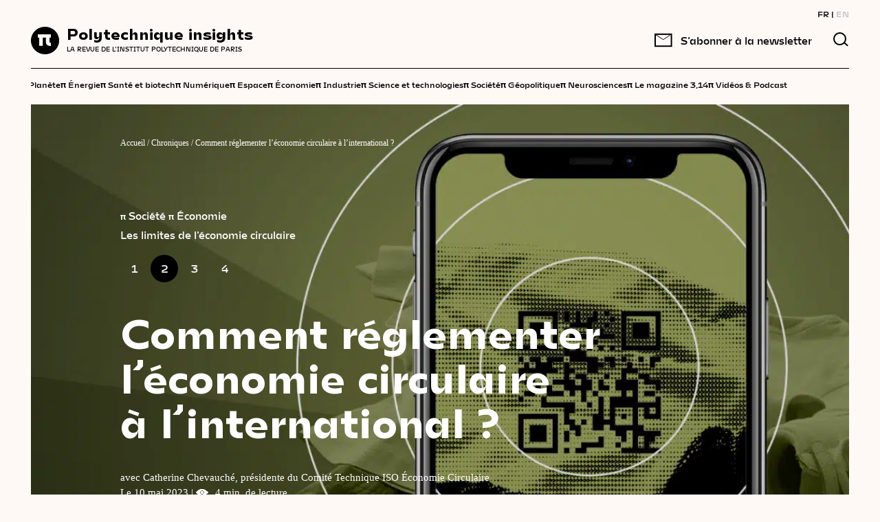

--- FILE ---
content_type: text/html; charset=UTF-8
request_url: https://www.polytechnique-insights.com/tribunes/economie/comment-reglementer-leconomie-circulaire-a-linternational/
body_size: 18516
content:
    <!DOCTYPE html>
<html class="no-js" lang="fr-FR">
    <head>
        <meta charset="UTF-8"/>
        <meta name="facebook-domain-verification" content="4m6d7j2x5rteqnxisk5tgrhzqr1i5" />

                <link rel="preload" href="https://www.polytechnique-insights.com/wp-content/themes/Starter/front/dist/fonts/subset-FreightTextProBook-Regular.woff2" as="font" type="font/woff2" crossorigin>
        <link rel="preload" href="https://www.polytechnique-insights.com/wp-content/themes/Starter/front/dist/fonts/subset-Mohol-Bold.woff2" as="font" type="font/woff2" crossorigin>
        <link rel="preload" href="https://www.polytechnique-insights.com/wp-content/themes/Starter/front/dist/fonts/subset-Mohol-Light.woff2" as="font" type="font/woff2" crossorigin>

		<!-- Google Tag Manager -->
		<script>(function(w,d,s,l,i){w[l]=w[l]||[];w[l].push({'gtm.start':
		new Date().getTime(),event:'gtm.js'});var f=d.getElementsByTagName(s)[0],
		j=d.createElement(s),dl=l!='dataLayer'?'&l='+l:'';j.async=true;j.src=
		'https://www.googletagmanager.com/gtm.js?id='+i+dl;f.parentNode.insertBefore(j,f);
		})(window,document,'script','dataLayer','GTM-TKZ2B4M');</script>
		<!-- End Google Tag Manager -->

        <!-- Didomi -->
        <script type="text/javascript">(function(){function i(e){if(!window.frames[e]){if(document.body&&document.body.firstChild){var t=document.body;var n=document.createElement("iframe");n.style.display="none";n.name=e;n.title=e;t.insertBefore(n,t.firstChild)}else{setTimeout(function(){i(e)},5)}}}function e(n,o,r,f,s){function e(e,t,n,i){if(typeof n!=="function"){return}if(!window[o]){window[o]=[]}var a=false;if(s){a=s(e,i,n)}if(!a){window[o].push({command:e,version:t,callback:n,parameter:i})}}e.stub=true;e.stubVersion=2;function t(i){if(!window[n]||window[n].stub!==true){return}if(!i.data){return}var a=typeof i.data==="string";var e;try{e=a?JSON.parse(i.data):i.data}catch(t){return}if(e[r]){var o=e[r];window[n](o.command,o.version,function(e,t){var n={};n[f]={returnValue:e,success:t,callId:o.callId};if(i.source){i.source.postMessage(a?JSON.stringify(n):n,"*")}},o.parameter)}}if(typeof window[n]!=="function"){window[n]=e;if(window.addEventListener){window.addEventListener("message",t,false)}else{window.attachEvent("onmessage",t)}}}e("__tcfapi","__tcfapiBuffer","__tcfapiCall","__tcfapiReturn");i("__tcfapiLocator")})();</script><script type="text/javascript">(function(){(function(e,r){var t=document.createElement("link");t.rel="preconnect";t.as="script";var n=document.createElement("link");n.rel="dns-prefetch";n.as="script";var i=document.createElement("script");i.id="spcloader";i.type="text/javascript";i["async"]=true;i.charset="utf-8";var o="https://sdk.privacy-center.org/"+e+"/loader.js?target_type=notice&target="+r;if(window.didomiConfig&&window.didomiConfig.user){var a=window.didomiConfig.user;var c=a.country;var d=a.region;if(c){o=o+"&country="+c;if(d){o=o+"&region="+d}}}t.href="https://sdk.privacy-center.org/";n.href="https://sdk.privacy-center.org/";i.src=o;var s=document.getElementsByTagName("script")[0];s.parentNode.insertBefore(t,s);s.parentNode.insertBefore(n,s);s.parentNode.insertBefore(i,s)})("a48dff65-3e28-4677-97a6-a3c979265812","iUdm2KAf")})();</script>
        <!-- End Didomi -->

        <meta http-equiv="X-UA-Compatible" content="IE=edge">
        <meta name="viewport" content="width=device-width, initial-scale=1.0">

        <meta name='robots' content='index, follow, max-image-preview:large, max-snippet:-1, max-video-preview:-1' />
<link rel="alternate" href="https://www.polytechnique-insights.com/tribunes/economie/comment-reglementer-leconomie-circulaire-a-linternational/" hreflang="fr" />
<link rel="alternate" href="https://www.polytechnique-insights.com/en/columns/economy/how-to-regulate-circular-economy-at-the-international-level/" hreflang="en" />

	<!-- This site is optimized with the Yoast SEO plugin v26.7 - https://yoast.com/wordpress/plugins/seo/ -->
	<title>Comment réglementer l’économie circulaire à l’international ? - Polytechnique Insights</title>
	<meta name="description" content="Comment réglementer l’économie circulaire à l’international ? - Une Tribune à découvrir sur Polytechnique Insights" />
	<link rel="canonical" href="https://www.polytechnique-insights.com/tribunes/economie/comment-reglementer-leconomie-circulaire-a-linternational/" />
	<meta property="og:locale" content="fr_FR" />
	<meta property="og:locale:alternate" content="en_GB" />
	<meta property="og:type" content="article" />
	<meta property="og:title" content="Comment réglementer l’économie circulaire à l’international ? - Polytechnique Insights" />
	<meta property="og:description" content="Comment réglementer l’économie circulaire à l’international ? - Une Tribune à découvrir sur Polytechnique Insights" />
	<meta property="og:url" content="https://www.polytechnique-insights.com/tribunes/economie/comment-reglementer-leconomie-circulaire-a-linternational/" />
	<meta property="og:site_name" content="Polytechnique Insights" />
	<meta property="article:published_time" content="2023-05-10T10:06:30+00:00" />
	<meta property="article:modified_time" content="2023-05-10T10:12:15+00:00" />
	<meta property="og:image" content="https://www.polytechnique-insights.com/wp-content/uploads/2023/05/1_passeportdigit.jpg" />
	<meta property="og:image:width" content="1440" />
	<meta property="og:image:height" content="670" />
	<meta property="og:image:type" content="image/jpeg" />
	<meta name="author" content="James Bowers" />
	<meta name="twitter:card" content="summary_large_image" />
	<meta name="twitter:image" content="https://www.polytechnique-insights.com/wp-content/uploads/2023/05/1_passeportdigit.jpg" />
	<meta name="twitter:label1" content="Écrit par" />
	<meta name="twitter:data1" content="James Bowers" />
	<meta name="twitter:label2" content="Durée de lecture estimée" />
	<meta name="twitter:data2" content="5 minutes" />
	<script type="application/ld+json" class="yoast-schema-graph">{"@context":"https://schema.org","@graph":[{"@type":"WebPage","@id":"https://www.polytechnique-insights.com/tribunes/economie/comment-reglementer-leconomie-circulaire-a-linternational/","url":"https://www.polytechnique-insights.com/tribunes/economie/comment-reglementer-leconomie-circulaire-a-linternational/","name":"Comment réglementer l’économie circulaire à l’international ? - Polytechnique Insights","isPartOf":{"@id":"https://www.polytechnique-insights.com/#website"},"primaryImageOfPage":{"@id":"https://www.polytechnique-insights.com/tribunes/economie/comment-reglementer-leconomie-circulaire-a-linternational/#primaryimage"},"image":{"@id":"https://www.polytechnique-insights.com/tribunes/economie/comment-reglementer-leconomie-circulaire-a-linternational/#primaryimage"},"thumbnailUrl":"https://www.polytechnique-insights.com/wp-content/uploads/2023/05/1_passeportdigit.jpg","datePublished":"2023-05-10T10:06:30+00:00","dateModified":"2023-05-10T10:12:15+00:00","description":"Comment réglementer l’économie circulaire à l’international ? - Une Tribune à découvrir sur Polytechnique Insights","breadcrumb":{"@id":"https://www.polytechnique-insights.com/tribunes/economie/comment-reglementer-leconomie-circulaire-a-linternational/#breadcrumb"},"inLanguage":"fr-FR","potentialAction":[{"@type":"ReadAction","target":["https://www.polytechnique-insights.com/tribunes/economie/comment-reglementer-leconomie-circulaire-a-linternational/"]}]},{"@type":"ImageObject","inLanguage":"fr-FR","@id":"https://www.polytechnique-insights.com/tribunes/economie/comment-reglementer-leconomie-circulaire-a-linternational/#primaryimage","url":"https://www.polytechnique-insights.com/wp-content/uploads/2023/05/1_passeportdigit.jpg","contentUrl":"https://www.polytechnique-insights.com/wp-content/uploads/2023/05/1_passeportdigit.jpg","width":1440,"height":670},{"@type":"BreadcrumbList","@id":"https://www.polytechnique-insights.com/tribunes/economie/comment-reglementer-leconomie-circulaire-a-linternational/#breadcrumb","itemListElement":[{"@type":"ListItem","position":1,"name":"Accueil","item":"https://www.polytechnique-insights.com/"},{"@type":"ListItem","position":2,"name":"Chroniques","item":"https://www.polytechnique-insights.com/tribunes/"},{"@type":"ListItem","position":3,"name":"Comment réglementer l’économie circulaire à l’international ?"}],"name":"Comment réglementer l’économie circulaire à&nbsp;l’international&nbsp;?","url":"https://www.polytechnique-insights.com/tribunes/economie/comment-reglementer-leconomie-circulaire-a-linternational/","description":"","image":"https://www.polytechnique-insights.com/wp-content/uploads/2023/05/1_passeportdigit.jpg"},{"@type":"WebSite","@id":"https://www.polytechnique-insights.com/#website","url":"https://www.polytechnique-insights.com/","name":"Polytechnique Insights","description":"A review by Institut Polytechnique de Paris","publisher":{"@id":"https://www.polytechnique-insights.com/#organization"},"potentialAction":[{"@type":"SearchAction","target":{"@type":"EntryPoint","urlTemplate":"https://www.polytechnique-insights.com/?s={search_term_string}"},"query-input":{"@type":"PropertyValueSpecification","valueRequired":true,"valueName":"search_term_string"}}],"inLanguage":"fr-FR"},{"@type":"EducationalOrganization","@id":"https://www.polytechnique-insights.com/#organization","name":"Association Polytechnique Insights","url":"https://www.polytechnique-insights.com","logo":{"@type":"ImageObject","inLanguage":"fr-FR","@id":"https://www.polytechnique-insights.com/#/schema/logo/image/","url":"https://www.polytechnique-insights.com/wp-content/uploads/2020/08/logo-1.svg","contentUrl":"https://www.polytechnique-insights.com/wp-content/uploads/2020/08/logo-1.svg","width":42,"height":40,"caption":"Association Polytechnique Insights"},"image":{"@id":"https://www.polytechnique-insights.com/#/schema/logo/image/"},"description":"La Revue de l'Institut Polytechnique de Paris","address":{"@type":"PostalAddress","addressLocality":"Palaiseau, France","postalCode":"92120","streetAddress":"Route de Saclay"},"email":"contact(at)polytechnique-insights.com","sameAs":["https://www.linkedin.com/company/polytechnique-insights/","https://twitter.com/poly_insightsfr","https://www.facebook.com/polytechniqueinsights/"]}]}</script>
	<!-- / Yoast SEO plugin. -->


<link href='https://fonts.gstatic.com' crossorigin rel='preconnect' />
<style id='wp-img-auto-sizes-contain-inline-css'>
img:is([sizes=auto i],[sizes^="auto," i]){contain-intrinsic-size:3000px 1500px}
/*# sourceURL=wp-img-auto-sizes-contain-inline-css */
</style>
<style id='wp-block-library-inline-css'>
:root{--wp-block-synced-color:#7a00df;--wp-block-synced-color--rgb:122,0,223;--wp-bound-block-color:var(--wp-block-synced-color);--wp-editor-canvas-background:#ddd;--wp-admin-theme-color:#007cba;--wp-admin-theme-color--rgb:0,124,186;--wp-admin-theme-color-darker-10:#006ba1;--wp-admin-theme-color-darker-10--rgb:0,107,160.5;--wp-admin-theme-color-darker-20:#005a87;--wp-admin-theme-color-darker-20--rgb:0,90,135;--wp-admin-border-width-focus:2px}@media (min-resolution:192dpi){:root{--wp-admin-border-width-focus:1.5px}}.wp-element-button{cursor:pointer}:root .has-very-light-gray-background-color{background-color:#eee}:root .has-very-dark-gray-background-color{background-color:#313131}:root .has-very-light-gray-color{color:#eee}:root .has-very-dark-gray-color{color:#313131}:root .has-vivid-green-cyan-to-vivid-cyan-blue-gradient-background{background:linear-gradient(135deg,#00d084,#0693e3)}:root .has-purple-crush-gradient-background{background:linear-gradient(135deg,#34e2e4,#4721fb 50%,#ab1dfe)}:root .has-hazy-dawn-gradient-background{background:linear-gradient(135deg,#faaca8,#dad0ec)}:root .has-subdued-olive-gradient-background{background:linear-gradient(135deg,#fafae1,#67a671)}:root .has-atomic-cream-gradient-background{background:linear-gradient(135deg,#fdd79a,#004a59)}:root .has-nightshade-gradient-background{background:linear-gradient(135deg,#330968,#31cdcf)}:root .has-midnight-gradient-background{background:linear-gradient(135deg,#020381,#2874fc)}:root{--wp--preset--font-size--normal:16px;--wp--preset--font-size--huge:42px}.has-regular-font-size{font-size:1em}.has-larger-font-size{font-size:2.625em}.has-normal-font-size{font-size:var(--wp--preset--font-size--normal)}.has-huge-font-size{font-size:var(--wp--preset--font-size--huge)}.has-text-align-center{text-align:center}.has-text-align-left{text-align:left}.has-text-align-right{text-align:right}.has-fit-text{white-space:nowrap!important}#end-resizable-editor-section{display:none}.aligncenter{clear:both}.items-justified-left{justify-content:flex-start}.items-justified-center{justify-content:center}.items-justified-right{justify-content:flex-end}.items-justified-space-between{justify-content:space-between}.screen-reader-text{border:0;clip-path:inset(50%);height:1px;margin:-1px;overflow:hidden;padding:0;position:absolute;width:1px;word-wrap:normal!important}.screen-reader-text:focus{background-color:#ddd;clip-path:none;color:#444;display:block;font-size:1em;height:auto;left:5px;line-height:normal;padding:15px 23px 14px;text-decoration:none;top:5px;width:auto;z-index:100000}html :where(.has-border-color){border-style:solid}html :where([style*=border-top-color]){border-top-style:solid}html :where([style*=border-right-color]){border-right-style:solid}html :where([style*=border-bottom-color]){border-bottom-style:solid}html :where([style*=border-left-color]){border-left-style:solid}html :where([style*=border-width]){border-style:solid}html :where([style*=border-top-width]){border-top-style:solid}html :where([style*=border-right-width]){border-right-style:solid}html :where([style*=border-bottom-width]){border-bottom-style:solid}html :where([style*=border-left-width]){border-left-style:solid}html :where(img[class*=wp-image-]){height:auto;max-width:100%}:where(figure){margin:0 0 1em}html :where(.is-position-sticky){--wp-admin--admin-bar--position-offset:var(--wp-admin--admin-bar--height,0px)}@media screen and (max-width:600px){html :where(.is-position-sticky){--wp-admin--admin-bar--position-offset:0px}}

/*# sourceURL=wp-block-library-inline-css */
</style><style id='wp-block-heading-inline-css'>
h1:where(.wp-block-heading).has-background,h2:where(.wp-block-heading).has-background,h3:where(.wp-block-heading).has-background,h4:where(.wp-block-heading).has-background,h5:where(.wp-block-heading).has-background,h6:where(.wp-block-heading).has-background{padding:1.25em 2.375em}h1.has-text-align-left[style*=writing-mode]:where([style*=vertical-lr]),h1.has-text-align-right[style*=writing-mode]:where([style*=vertical-rl]),h2.has-text-align-left[style*=writing-mode]:where([style*=vertical-lr]),h2.has-text-align-right[style*=writing-mode]:where([style*=vertical-rl]),h3.has-text-align-left[style*=writing-mode]:where([style*=vertical-lr]),h3.has-text-align-right[style*=writing-mode]:where([style*=vertical-rl]),h4.has-text-align-left[style*=writing-mode]:where([style*=vertical-lr]),h4.has-text-align-right[style*=writing-mode]:where([style*=vertical-rl]),h5.has-text-align-left[style*=writing-mode]:where([style*=vertical-lr]),h5.has-text-align-right[style*=writing-mode]:where([style*=vertical-rl]),h6.has-text-align-left[style*=writing-mode]:where([style*=vertical-lr]),h6.has-text-align-right[style*=writing-mode]:where([style*=vertical-rl]){rotate:180deg}
/*# sourceURL=https://www.polytechnique-insights.com/wp-includes/blocks/heading/style.min.css */
</style>
<style id='wp-block-paragraph-inline-css'>
.is-small-text{font-size:.875em}.is-regular-text{font-size:1em}.is-large-text{font-size:2.25em}.is-larger-text{font-size:3em}.has-drop-cap:not(:focus):first-letter{float:left;font-size:8.4em;font-style:normal;font-weight:100;line-height:.68;margin:.05em .1em 0 0;text-transform:uppercase}body.rtl .has-drop-cap:not(:focus):first-letter{float:none;margin-left:.1em}p.has-drop-cap.has-background{overflow:hidden}:root :where(p.has-background){padding:1.25em 2.375em}:where(p.has-text-color:not(.has-link-color)) a{color:inherit}p.has-text-align-left[style*="writing-mode:vertical-lr"],p.has-text-align-right[style*="writing-mode:vertical-rl"]{rotate:180deg}
/*# sourceURL=https://www.polytechnique-insights.com/wp-includes/blocks/paragraph/style.min.css */
</style>
<style id='wp-block-quote-inline-css'>
.wp-block-quote{box-sizing:border-box;overflow-wrap:break-word}.wp-block-quote.is-large:where(:not(.is-style-plain)),.wp-block-quote.is-style-large:where(:not(.is-style-plain)){margin-bottom:1em;padding:0 1em}.wp-block-quote.is-large:where(:not(.is-style-plain)) p,.wp-block-quote.is-style-large:where(:not(.is-style-plain)) p{font-size:1.5em;font-style:italic;line-height:1.6}.wp-block-quote.is-large:where(:not(.is-style-plain)) cite,.wp-block-quote.is-large:where(:not(.is-style-plain)) footer,.wp-block-quote.is-style-large:where(:not(.is-style-plain)) cite,.wp-block-quote.is-style-large:where(:not(.is-style-plain)) footer{font-size:1.125em;text-align:right}.wp-block-quote>cite{display:block}
/*# sourceURL=https://www.polytechnique-insights.com/wp-includes/blocks/quote/style.min.css */
</style>
<style id='global-styles-inline-css'>
:root{--wp--preset--aspect-ratio--square: 1;--wp--preset--aspect-ratio--4-3: 4/3;--wp--preset--aspect-ratio--3-4: 3/4;--wp--preset--aspect-ratio--3-2: 3/2;--wp--preset--aspect-ratio--2-3: 2/3;--wp--preset--aspect-ratio--16-9: 16/9;--wp--preset--aspect-ratio--9-16: 9/16;--wp--preset--color--black: #000000;--wp--preset--color--cyan-bluish-gray: #abb8c3;--wp--preset--color--white: #FFFFFF;--wp--preset--color--pale-pink: #f78da7;--wp--preset--color--vivid-red: #cf2e2e;--wp--preset--color--luminous-vivid-orange: #ff6900;--wp--preset--color--luminous-vivid-amber: #fcb900;--wp--preset--color--light-green-cyan: #7bdcb5;--wp--preset--color--vivid-green-cyan: #00d084;--wp--preset--color--pale-cyan-blue: #8ed1fc;--wp--preset--color--vivid-cyan-blue: #0693e3;--wp--preset--color--vivid-purple: #9b51e0;--wp--preset--gradient--vivid-cyan-blue-to-vivid-purple: linear-gradient(135deg,rgb(6,147,227) 0%,rgb(155,81,224) 100%);--wp--preset--gradient--light-green-cyan-to-vivid-green-cyan: linear-gradient(135deg,rgb(122,220,180) 0%,rgb(0,208,130) 100%);--wp--preset--gradient--luminous-vivid-amber-to-luminous-vivid-orange: linear-gradient(135deg,rgb(252,185,0) 0%,rgb(255,105,0) 100%);--wp--preset--gradient--luminous-vivid-orange-to-vivid-red: linear-gradient(135deg,rgb(255,105,0) 0%,rgb(207,46,46) 100%);--wp--preset--gradient--very-light-gray-to-cyan-bluish-gray: linear-gradient(135deg,rgb(238,238,238) 0%,rgb(169,184,195) 100%);--wp--preset--gradient--cool-to-warm-spectrum: linear-gradient(135deg,rgb(74,234,220) 0%,rgb(151,120,209) 20%,rgb(207,42,186) 40%,rgb(238,44,130) 60%,rgb(251,105,98) 80%,rgb(254,248,76) 100%);--wp--preset--gradient--blush-light-purple: linear-gradient(135deg,rgb(255,206,236) 0%,rgb(152,150,240) 100%);--wp--preset--gradient--blush-bordeaux: linear-gradient(135deg,rgb(254,205,165) 0%,rgb(254,45,45) 50%,rgb(107,0,62) 100%);--wp--preset--gradient--luminous-dusk: linear-gradient(135deg,rgb(255,203,112) 0%,rgb(199,81,192) 50%,rgb(65,88,208) 100%);--wp--preset--gradient--pale-ocean: linear-gradient(135deg,rgb(255,245,203) 0%,rgb(182,227,212) 50%,rgb(51,167,181) 100%);--wp--preset--gradient--electric-grass: linear-gradient(135deg,rgb(202,248,128) 0%,rgb(113,206,126) 100%);--wp--preset--gradient--midnight: linear-gradient(135deg,rgb(2,3,129) 0%,rgb(40,116,252) 100%);--wp--preset--font-size--small: 13px;--wp--preset--font-size--medium: 20px;--wp--preset--font-size--large: 36px;--wp--preset--font-size--x-large: 42px;--wp--preset--spacing--20: 0.44rem;--wp--preset--spacing--30: 0.67rem;--wp--preset--spacing--40: 1rem;--wp--preset--spacing--50: 1.5rem;--wp--preset--spacing--60: 2.25rem;--wp--preset--spacing--70: 3.38rem;--wp--preset--spacing--80: 5.06rem;--wp--preset--shadow--natural: 6px 6px 9px rgba(0, 0, 0, 0.2);--wp--preset--shadow--deep: 12px 12px 50px rgba(0, 0, 0, 0.4);--wp--preset--shadow--sharp: 6px 6px 0px rgba(0, 0, 0, 0.2);--wp--preset--shadow--outlined: 6px 6px 0px -3px rgb(255, 255, 255), 6px 6px rgb(0, 0, 0);--wp--preset--shadow--crisp: 6px 6px 0px rgb(0, 0, 0);}:root :where(.is-layout-flow) > :first-child{margin-block-start: 0;}:root :where(.is-layout-flow) > :last-child{margin-block-end: 0;}:root :where(.is-layout-flow) > *{margin-block-start: 24px;margin-block-end: 0;}:root :where(.is-layout-constrained) > :first-child{margin-block-start: 0;}:root :where(.is-layout-constrained) > :last-child{margin-block-end: 0;}:root :where(.is-layout-constrained) > *{margin-block-start: 24px;margin-block-end: 0;}:root :where(.is-layout-flex){gap: 24px;}:root :where(.is-layout-grid){gap: 24px;}body .is-layout-flex{display: flex;}.is-layout-flex{flex-wrap: wrap;align-items: center;}.is-layout-flex > :is(*, div){margin: 0;}body .is-layout-grid{display: grid;}.is-layout-grid > :is(*, div){margin: 0;}.has-black-color{color: var(--wp--preset--color--black) !important;}.has-cyan-bluish-gray-color{color: var(--wp--preset--color--cyan-bluish-gray) !important;}.has-white-color{color: var(--wp--preset--color--white) !important;}.has-pale-pink-color{color: var(--wp--preset--color--pale-pink) !important;}.has-vivid-red-color{color: var(--wp--preset--color--vivid-red) !important;}.has-luminous-vivid-orange-color{color: var(--wp--preset--color--luminous-vivid-orange) !important;}.has-luminous-vivid-amber-color{color: var(--wp--preset--color--luminous-vivid-amber) !important;}.has-light-green-cyan-color{color: var(--wp--preset--color--light-green-cyan) !important;}.has-vivid-green-cyan-color{color: var(--wp--preset--color--vivid-green-cyan) !important;}.has-pale-cyan-blue-color{color: var(--wp--preset--color--pale-cyan-blue) !important;}.has-vivid-cyan-blue-color{color: var(--wp--preset--color--vivid-cyan-blue) !important;}.has-vivid-purple-color{color: var(--wp--preset--color--vivid-purple) !important;}.has-black-background-color{background-color: var(--wp--preset--color--black) !important;}.has-cyan-bluish-gray-background-color{background-color: var(--wp--preset--color--cyan-bluish-gray) !important;}.has-white-background-color{background-color: var(--wp--preset--color--white) !important;}.has-pale-pink-background-color{background-color: var(--wp--preset--color--pale-pink) !important;}.has-vivid-red-background-color{background-color: var(--wp--preset--color--vivid-red) !important;}.has-luminous-vivid-orange-background-color{background-color: var(--wp--preset--color--luminous-vivid-orange) !important;}.has-luminous-vivid-amber-background-color{background-color: var(--wp--preset--color--luminous-vivid-amber) !important;}.has-light-green-cyan-background-color{background-color: var(--wp--preset--color--light-green-cyan) !important;}.has-vivid-green-cyan-background-color{background-color: var(--wp--preset--color--vivid-green-cyan) !important;}.has-pale-cyan-blue-background-color{background-color: var(--wp--preset--color--pale-cyan-blue) !important;}.has-vivid-cyan-blue-background-color{background-color: var(--wp--preset--color--vivid-cyan-blue) !important;}.has-vivid-purple-background-color{background-color: var(--wp--preset--color--vivid-purple) !important;}.has-black-border-color{border-color: var(--wp--preset--color--black) !important;}.has-cyan-bluish-gray-border-color{border-color: var(--wp--preset--color--cyan-bluish-gray) !important;}.has-white-border-color{border-color: var(--wp--preset--color--white) !important;}.has-pale-pink-border-color{border-color: var(--wp--preset--color--pale-pink) !important;}.has-vivid-red-border-color{border-color: var(--wp--preset--color--vivid-red) !important;}.has-luminous-vivid-orange-border-color{border-color: var(--wp--preset--color--luminous-vivid-orange) !important;}.has-luminous-vivid-amber-border-color{border-color: var(--wp--preset--color--luminous-vivid-amber) !important;}.has-light-green-cyan-border-color{border-color: var(--wp--preset--color--light-green-cyan) !important;}.has-vivid-green-cyan-border-color{border-color: var(--wp--preset--color--vivid-green-cyan) !important;}.has-pale-cyan-blue-border-color{border-color: var(--wp--preset--color--pale-cyan-blue) !important;}.has-vivid-cyan-blue-border-color{border-color: var(--wp--preset--color--vivid-cyan-blue) !important;}.has-vivid-purple-border-color{border-color: var(--wp--preset--color--vivid-purple) !important;}.has-vivid-cyan-blue-to-vivid-purple-gradient-background{background: var(--wp--preset--gradient--vivid-cyan-blue-to-vivid-purple) !important;}.has-light-green-cyan-to-vivid-green-cyan-gradient-background{background: var(--wp--preset--gradient--light-green-cyan-to-vivid-green-cyan) !important;}.has-luminous-vivid-amber-to-luminous-vivid-orange-gradient-background{background: var(--wp--preset--gradient--luminous-vivid-amber-to-luminous-vivid-orange) !important;}.has-luminous-vivid-orange-to-vivid-red-gradient-background{background: var(--wp--preset--gradient--luminous-vivid-orange-to-vivid-red) !important;}.has-very-light-gray-to-cyan-bluish-gray-gradient-background{background: var(--wp--preset--gradient--very-light-gray-to-cyan-bluish-gray) !important;}.has-cool-to-warm-spectrum-gradient-background{background: var(--wp--preset--gradient--cool-to-warm-spectrum) !important;}.has-blush-light-purple-gradient-background{background: var(--wp--preset--gradient--blush-light-purple) !important;}.has-blush-bordeaux-gradient-background{background: var(--wp--preset--gradient--blush-bordeaux) !important;}.has-luminous-dusk-gradient-background{background: var(--wp--preset--gradient--luminous-dusk) !important;}.has-pale-ocean-gradient-background{background: var(--wp--preset--gradient--pale-ocean) !important;}.has-electric-grass-gradient-background{background: var(--wp--preset--gradient--electric-grass) !important;}.has-midnight-gradient-background{background: var(--wp--preset--gradient--midnight) !important;}.has-small-font-size{font-size: var(--wp--preset--font-size--small) !important;}.has-medium-font-size{font-size: var(--wp--preset--font-size--medium) !important;}.has-large-font-size{font-size: var(--wp--preset--font-size--large) !important;}.has-x-large-font-size{font-size: var(--wp--preset--font-size--x-large) !important;}
/*# sourceURL=global-styles-inline-css */
</style>

<style id='classic-theme-styles-inline-css'>
/*! This file is auto-generated */
.wp-block-button__link{color:#fff;background-color:#32373c;border-radius:9999px;box-shadow:none;text-decoration:none;padding:calc(.667em + 2px) calc(1.333em + 2px);font-size:1.125em}.wp-block-file__button{background:#32373c;color:#fff;text-decoration:none}
/*# sourceURL=/wp-includes/css/classic-themes.min.css */
</style>
<link rel='stylesheet' id='Main_css-css' href='https://www.polytechnique-insights.com/wp-content/themes/Starter/front/dist/css/main.css?ver=61' media='all' />
<style id='wp-typography-custom-inline-css'>
sub, sup{font-size: 75%}sup{vertical-align: 60%}sub{vertical-align: -10%}.amp{font-family: Baskerville, "Goudy Old Style", Palatino, "Book Antiqua", "Warnock Pro", serif;font-size: 1.1em;font-style: italic;font-weight: normal;line-height: 1em}.caps{font-size: 90%}.dquo{margin-left: -0.4em}.quo{margin-left: -0.2em}.pull-single{margin-left: -0.15em}.push-single{margin-right: 0.15em}.pull-double{margin-left: -0.38em}.push-double{margin-right: 0.38em}
/*# sourceURL=wp-typography-custom-inline-css */
</style>
<style id='wp-typography-safari-font-workaround-inline-css'>
body {-webkit-font-feature-settings: "liga";font-feature-settings: "liga";-ms-font-feature-settings: normal;}
/*# sourceURL=wp-typography-safari-font-workaround-inline-css */
</style>
<script src="https://www.polytechnique-insights.com/wp-includes/js/jquery/jquery.min.js?ver=3.7.1" id="jquery-core-js"></script>
<script src="https://www.polytechnique-insights.com/wp-includes/js/jquery/jquery-migrate.min.js?ver=3.4.1" id="jquery-migrate-js"></script>
<link rel="icon" href="https://www.polytechnique-insights.com/wp-content/uploads/2020/08/logo-1.svg" sizes="32x32" />
<link rel="icon" href="https://www.polytechnique-insights.com/wp-content/uploads/2020/08/logo-1.svg" sizes="192x192" />
<link rel="apple-touch-icon" href="https://www.polytechnique-insights.com/wp-content/uploads/2020/08/logo-1.svg" />
<meta name="msapplication-TileImage" content="https://www.polytechnique-insights.com/wp-content/uploads/2020/08/logo-1.svg" />


                
    </head>

<body class="wp-singular post-template-default single single-post postid-15801 single-format-standard wp-custom-logo wp-theme-Starter">
    
    <!-- Google Tag Manager (noscript) -->
<noscript><iframe src='https://www.googletagmanager.com/ns.html?id=GTM-TKZ2B4M'
height='0' width='0' style='display:none;visibility:hidden'></iframe></noscript>
<!-- End Google Tag Manager (noscript) -->

<header>

    <div class="container limited header">

		<div class="header__language-menu">
			<ul class="language-menu">
																									<li>
					<a href="https://www.polytechnique-insights.com/tribunes/economie/comment-reglementer-leconomie-circulaire-a-linternational/" class="active">FR</a>
				</li>
								<li>
					<a href="https://www.polytechnique-insights.com/en/columns/economy/how-to-regulate-circular-economy-at-the-international-level/" class="">EN</a>
				</li>
							</ul>
		</div>
        <div class="header-inner">
            <div class="header-logo-col">
                <a href="https://www.polytechnique-insights.com/">
                        <img src="https://www.polytechnique-insights.com/wp-content/uploads/2020/08/logo-1.svg" alt="" />
                                        <div class="logo-text">
                                            <span>Polytechnique insights</span>
                        <span>LA REVUE DE L'INSTITUT POLYTECHNIQUE DE PARIS</span>
                                        </div>
                                    </a>
            </div>

            <div class="header-menu-col">

                <div class="header-menu-col-inner">
                    <div class="main-menu-container">

                            <ul class="main-menu">
                    <li class=" menu-item menu-item-type-post_type menu-item-object-thematique menu-item-131 ">
                <a class="word-splitted-text"  target="_self"  href="https://www.polytechnique-insights.com/dossiers/planete/">Planète</a>
            </li>
                    <li class=" menu-item menu-item-type-post_type menu-item-object-thematique menu-item-130 ">
                <a class="word-splitted-text"  target="_self"  href="https://www.polytechnique-insights.com/dossiers/energie/">Énergie</a>
            </li>
                    <li class=" menu-item menu-item-type-post_type menu-item-object-thematique menu-item-219 ">
                <a class="word-splitted-text"  target="_self"  href="https://www.polytechnique-insights.com/dossiers/sante-et-biotech/">Santé et biotech</a>
            </li>
                    <li class=" menu-item menu-item-type-post_type menu-item-object-thematique menu-item-220 ">
                <a class="word-splitted-text"  target="_self"  href="https://www.polytechnique-insights.com/dossiers/digital/">Numérique</a>
            </li>
                    <li class=" menu-item menu-item-type-post_type menu-item-object-thematique menu-item-366 ">
                <a class="word-splitted-text"  target="_self"  href="https://www.polytechnique-insights.com/dossiers/espace/">Espace</a>
            </li>
                    <li class=" menu-item menu-item-type-post_type menu-item-object-thematique menu-item-365 ">
                <a class="word-splitted-text"  target="_self"  href="https://www.polytechnique-insights.com/dossiers/economie/">Économie</a>
            </li>
                    <li class=" menu-item menu-item-type-post_type menu-item-object-thematique menu-item-319 ">
                <a class="word-splitted-text"  target="_self"  href="https://www.polytechnique-insights.com/dossiers/industrie/">Industrie</a>
            </li>
                    <li class=" menu-item menu-item-type-post_type menu-item-object-thematique menu-item-1779 ">
                <a class="word-splitted-text"  target="_self"  href="https://www.polytechnique-insights.com/dossiers/science/">Science et technologies</a>
            </li>
                    <li class=" menu-item menu-item-type-post_type menu-item-object-thematique menu-item-1044 ">
                <a class="word-splitted-text"  target="_self"  href="https://www.polytechnique-insights.com/dossiers/societe/">Société</a>
            </li>
                    <li class=" menu-item menu-item-type-post_type menu-item-object-thematique menu-item-6403 ">
                <a class="word-splitted-text"  target="_self"  href="https://www.polytechnique-insights.com/dossiers/geopolitique/">Géopolitique</a>
            </li>
                    <li class=" menu-item menu-item-type-post_type menu-item-object-thematique menu-item-21252 ">
                <a class="word-splitted-text"  target="_self"  href="https://www.polytechnique-insights.com/dossiers/neurosciences/">Neurosciences</a>
            </li>
                    <li class=" menu-item menu-item-type-post_type menu-item-object-thematique menu-item-15512 ">
                <a class="word-splitted-text"  target="_self"  href="https://www.polytechnique-insights.com/dossiers/hors-series/">Le magazine 3,14</a>
            </li>
                    <li class=" menu-item menu-item-type-custom menu-item-object-custom menu-item-has-children menu-item-20549 ">
                <a class="word-splitted-text"  target="_self"  href="#">Vidéos & Podcast</a>
            </li>
            </ul>

                        <div class="main-menu-exit">
                            <img src="https://www.polytechnique-insights.com/wp-content/themes/Starter/front/dist/img/ic-exit.png" alt="">
                        </div>

                        <ul class="language-menu-responsive">
                                                                                                                                                                            <li>
                                <a href="https://www.polytechnique-insights.com/tribunes/economie/comment-reglementer-leconomie-circulaire-a-linternational/" class="active">FR</a>
                            </li>
                                                        <li>
                                <a href="https://www.polytechnique-insights.com/en/columns/economy/how-to-regulate-circular-economy-at-the-international-level/" class="">EN</a>
                            </li>
                                                    </ul>
                    </div>

										<div class="header-newsletter">

	<button class="header-newsletter__button js-header-newsletter-open">
		<img src="https://www.polytechnique-insights.com/wp-content/themes/Starter/front/dist/img/ic-newsletter-black.svg" alt="" width="26" height="19">
		<span class="sticky-nav-nl__title">S'abonner à la newsletter</span>
	</button>

		<div class="newsletter-1 newsletter smallBox sidebar js-header-newsletter">
		<div class="newsletter__inner">

                                                    <iframe width="540" height="485" src="https://40cb7685.sibforms.com/serve/[base64]" frameborder="0" scrolling="auto" allowfullscreen style="display: block;margin-left: auto;margin-right: auto;max-width: 100%;"></iframe>
            
                        <span class="js-header-newsletter-close header-newsletter__close">
				<img loading="lazy" src="https://www.polytechnique-insights.com/wp-content/themes/Starter/front/dist/img/ic-mobile-navbar-close.svg" alt="">
			</span>

		</div>

	</div>
	
</div>
					
					<div class="search-button">
                        <img src="https://www.polytechnique-insights.com/wp-content/themes/Starter/front/dist/img/loupe.svg" alt="" width="22" height="21" loading="lazy">
                    </div>

                    <div class="burger-button">
                        <span class="top"></span>
                        <span class="middle"></span>
                        <span class="bottom"></span>
                    </div>

                </div>

            </div>

            <div class="themes-menu">
                    <ul class="themes-menu-slider">
                    <li class="menu-item menu-item-type-post_type menu-item-object-thematique menu-item-131">

				<a  target="_self"  href="https://www.polytechnique-insights.com/dossiers/planete/">
					<span class="pi-icon">π</span> Planète
				</a>

				 
            </li>
                    <li class="menu-item menu-item-type-post_type menu-item-object-thematique menu-item-130">

				<a  target="_self"  href="https://www.polytechnique-insights.com/dossiers/energie/">
					<span class="pi-icon">π</span> Énergie
				</a>

				 
            </li>
                    <li class="menu-item menu-item-type-post_type menu-item-object-thematique menu-item-219">

				<a  target="_self"  href="https://www.polytechnique-insights.com/dossiers/sante-et-biotech/">
					<span class="pi-icon">π</span> Santé et biotech
				</a>

				 
            </li>
                    <li class="menu-item menu-item-type-post_type menu-item-object-thematique menu-item-220">

				<a  target="_self"  href="https://www.polytechnique-insights.com/dossiers/digital/">
					<span class="pi-icon">π</span> Numérique
				</a>

				 
            </li>
                    <li class="menu-item menu-item-type-post_type menu-item-object-thematique menu-item-366">

				<a  target="_self"  href="https://www.polytechnique-insights.com/dossiers/espace/">
					<span class="pi-icon">π</span> Espace
				</a>

				 
            </li>
                    <li class="menu-item menu-item-type-post_type menu-item-object-thematique menu-item-365">

				<a  target="_self"  href="https://www.polytechnique-insights.com/dossiers/economie/">
					<span class="pi-icon">π</span> Économie
				</a>

				 
            </li>
                    <li class="menu-item menu-item-type-post_type menu-item-object-thematique menu-item-319">

				<a  target="_self"  href="https://www.polytechnique-insights.com/dossiers/industrie/">
					<span class="pi-icon">π</span> Industrie
				</a>

				 
            </li>
                    <li class="menu-item menu-item-type-post_type menu-item-object-thematique menu-item-1779">

				<a  target="_self"  href="https://www.polytechnique-insights.com/dossiers/science/">
					<span class="pi-icon">π</span> Science et technologies
				</a>

				 
            </li>
                    <li class="menu-item menu-item-type-post_type menu-item-object-thematique menu-item-1044">

				<a  target="_self"  href="https://www.polytechnique-insights.com/dossiers/societe/">
					<span class="pi-icon">π</span> Société
				</a>

				 
            </li>
                    <li class="menu-item menu-item-type-post_type menu-item-object-thematique menu-item-6403">

				<a  target="_self"  href="https://www.polytechnique-insights.com/dossiers/geopolitique/">
					<span class="pi-icon">π</span> Géopolitique
				</a>

				 
            </li>
                    <li class="menu-item menu-item-type-post_type menu-item-object-thematique menu-item-21252">

				<a  target="_self"  href="https://www.polytechnique-insights.com/dossiers/neurosciences/">
					<span class="pi-icon">π</span> Neurosciences
				</a>

				 
            </li>
                    <li class="menu-item menu-item-type-post_type menu-item-object-thematique menu-item-15512">

				<a  target="_self"  href="https://www.polytechnique-insights.com/dossiers/hors-series/">
					<span class="pi-icon">π</span> Le magazine 3,14
				</a>

				 
            </li>
                    <li class="menu-item menu-item-type-custom menu-item-object-custom menu-item-has-children menu-item-20549">

				<a  target="_self"  href="#">
					<span class="pi-icon">π</span> Vidéos & Podcast
				</a>

				 
                      <ul class="sub-menu list-unstyled">
          <li class="menu-item menu-item-type-post_type menu-item-object-thematique menu-item-20551">
        <a  target="_self"  href="https://www.polytechnique-insights.com/dossiers/video/">Vidéos</a>

        
      </li>
          <li class="menu-item menu-item-type-post_type menu-item-object-thematique menu-item-20550">
        <a  target="_self"  href="https://www.polytechnique-insights.com/dossiers/podcast/">Podcast</a>

        
      </li>
      </ul>

                
            </li>
            </ul>
                            </div>

        </div>
    </div>
    <div class="header-search-bar-container">
        <div class="header-search-bar">
            <div class="header-search-mask">
                <div class="container limited">
                        <div class="header-logo-col">
                            <a href="https://www.polytechnique-insights.com/">
                                <img src="https://www.polytechnique-insights.com/wp-content/themes/Starter/front/dist/img/logo-white.svg" alt="">
                                                                <div class="logo-text">
                                                                    <span>Polytechnique insights</span>
                                    <span>LA REVUE DE L'INSTITUT POLYTECHNIQUE DE PARIS</span>
                                                                </div>
                                                            </a>
                        </div>
                        <div class="search-bar-form">
                                                            <form action="https://www.polytechnique-insights.com/">
                                                            <div class="search-bar-input">
                                    <span class="goggle"></span>
                                    <input type="text" placeholder="Rechercher" value="" id="search-field" name="s">
                                    <input type="submit" class="search-submit" value="">
                                </div>
                            </form>
                    </div>
                    <div class="search-bar-exit">
                        <img src="https://www.polytechnique-insights.com/wp-content/themes/Starter/front/dist/img/ic-cross-white.png" alt="">
                    </div>
                </div>
            </div>
        </div>
    </div>
    
</header>

<div class="page">
    <div class="container">

	<div class="sticky-nav">

	<div class="sticky-nav__inner">

		<div class="limited">
            
                                        
<div class="sticky-nav-nl">

    <div class="sticky-nav-nl__steps">

                    <span class="sticky-nav-nl__step --step-1 js-sticky-nav-next --desktop">

                <img src="https://www.polytechnique-insights.com/wp-content/themes/Starter/front/dist/img/ic-newsletter-white.svg" alt="" width="26" height="19">

                <span class="sticky-nav-nl__title">Abonnez-vous à notre newsletter hebdomadaire</span>

            </span>
        
                    <span class="sticky-nav-nl__step --step-1 js-sticky-nav-mobile-open-newsletter --mobile">

                <img src="https://www.polytechnique-insights.com/wp-content/themes/Starter/front/dist/img/ic-newsletter-white.svg" alt="" width="26" height="19">

                <span class="sticky-nav-nl__title">Abonnez-vous à notre newsletter hebdomadaire</span>

            </span>
        
                <div class="sticky-nav-nl__mobile-wrap">
            <div class="sticky-nav-nl__step --step-2 js-sticky-nav-step is-hidden">
                                                    <iframe width="540" height="485" src="https://40cb7685.sibforms.com/serve/[base64]" frameborder="0" scrolling="auto" allowfullscreen style="display: block;margin-left: auto;margin-right: auto;max-width: 100%;"></iframe>
                            </div>
        </div>

    </div>
    
</div>


<button class="js-sticky-nav-open-share sticky-nav__share-all">
    <img loading="lazy" src="https://www.polytechnique-insights.com/wp-content/themes/Starter/front/dist/img/ic-share-all.svg" alt="">
</button>
<button class="js-sticky-nav-close sticky-nav__close is-hidden">
    <img loading="lazy" src="https://www.polytechnique-insights.com/wp-content/themes/Starter/front/dist/img/ic-mobile-navbar-close.svg" alt="">
</button>
            
		</div>
			</div>
	
		<div id="read-line">
		<span></span>
	</div>
</div>

    
<div class="limited">
    
<div class="episode-header">
    <div class="episode-header-inner">
        <figure class="episode-header-picture__container">
            <picture class="episode-header-picture">
                <source media="(max-width: 560px)" srcset="">
                <source media="(max-width: 999px)" srcset="https://www.polytechnique-insights.com/wp-content/uploads/2023/05/1_passeportdigit-1290x600.jpg">
                <source media="(min-width: 1000px)" srcset="https://www.polytechnique-insights.com/wp-content/uploads/2023/05/1_passeportdigit-1290x600.jpg">
                <img src="https://www.polytechnique-insights.com/wp-content/uploads/2023/05/1_passeportdigit-1290x600.jpg" alt="1_passeportDigit" loading="eager">
            </picture>
                    </figure>

        <div class="episode-header-container">
            <div class="episode-header-breadcrumb breadcrumb">
                <span><span><a href="https://www.polytechnique-insights.com/">Accueil</a></span> / <span><a href="https://www.polytechnique-insights.com/tribunes/">Chroniques</a></span> / <span class="breadcrumb_last" aria-current="page">Comment réglementer l’économie circulaire à l’international ?</span></span>
            </div>
            <div class="episode-header-container-dossier">
                <div class="episode-header-container-dossier-title">
                                                            <span> π Société</span>
                                            <span> π Économie</span>
                                    
                </div>
                <div class="episode-header-container-dossier-subtitle">
                <span>Les limites de l'économie circulaire</span>
                </div>
                <div class="episode-header-container-dossier-num">
                                                                                                                        <div class="episode-header-container-dossier-num-single ">
                            <a href="https://www.polytechnique-insights.com/tribunes/societe/privilegier-leco-conception-plutot-que-le-recyclage/" >
                                1
                            </a>
                        </div>
                                                                                                                        <div class="episode-header-container-dossier-num-single selected">
                            <a href="https://www.polytechnique-insights.com/tribunes/economie/comment-reglementer-leconomie-circulaire-a-linternational/" >
                                2
                            </a>
                        </div>
                                                                                                                        <div class="episode-header-container-dossier-num-single ">
                            <a href="https://www.polytechnique-insights.com/tribunes/economie/5-idees-pour-demystifer-leconomie-circulaire/" >
                                3
                            </a>
                        </div>
                                                                                                                        <div class="episode-header-container-dossier-num-single ">
                            <a href="https://www.polytechnique-insights.com/tribunes/industrie/batiment-textile-comment-leco-conception-transforme-les-marches/" >
                                4
                            </a>
                        </div>
                                    </div>
            </div>
            <div class="episode-header-container-title">
            <h1>Comment réglementer l’économie circulaire à&nbsp;l’international&nbsp;?</h1>
            </div>
            <div class="episode-header-container-infos">
                <div class="episode-header-container-infos-author">
                                                            avec
                                                                Catherine Chevauché, présidente du Comité Technique ISO Économie Circulaire                                                                            </div>

                <div class="episode-header-container-infos-date">
                Le 10 mai 2023 |
                </div>

                                <div class="episode-header-container-infos-read-time">
						<div class="read-time-icon normal">
		<img src="https://www.polytechnique-insights.com/wp-content/themes/Starter/front/dist/img/ic-eye-white.png" alt="" width="18" height="18" aria-hidden="true" loading="lazy">
	</div>
	<div class="read-time-icon animated">
		<img src="https://www.polytechnique-insights.com/wp-content/themes/Starter/front/dist/img/ic-eye-white.gif" alt="" width="18" height="18" aria-hidden="true" loading="lazy">
	</div>

                    4&nbsp;min.&nbsp;de&nbsp;lecture
                </div>

                                            </div>
        </div>
    </div>
</div>
</div>

<div class="row limited">
    <div class="episode-article"
	data-tracking-title="Comment réglementer l’économie circulaire à&nbsp;l’international&nbsp;?"
	data-tracking-category="Société / Économie">
        <div class="episode-article-inner">

            <div class="episode-article-left column">

				<div class="episode-article-left__wrap">
				
					<div id="episode-nav">
    <div class="episodes-nav__inner">

        <div class="episode-nav-title">

            			Autres épisodes :
        </div>
                <div class="episodes-nav">
                                                <a href="https://www.polytechnique-insights.com/tribunes/societe/privilegier-leco-conception-plutot-que-le-recyclage/">
                    <div class="episodes-nav-previous">
                        <div class="arrow">
                            <div>← </div>
                            <div>1</div>
                        </div>
                        <div class="title">
                        Privilégier l’éco-conception plutôt que le recyclage
                        </div>
                    </div>
                    </a>
                                                                                            <a href="https://www.polytechnique-insights.com/tribunes/economie/5-idees-pour-demystifer-leconomie-circulaire/">
                    <div class="episodes-nav-next">
                        <div class="arrow">
                            <div>→ </div>
                            <div>3 </div>
                        </div>
                                                <div class="title">
                            5 idées pour démystifier l’économie circulaire
                        </div>
                    </div>
                    </a>
                                                                </div>

    </div>

</div>

								</div>

								<div class="episode-article-left__wrap">

					
<div id="episode-nav">
    <div class="episodes-nav__inner">
        
        <div class="episode-nav-title">
			Dans la même thématique :
        </div>
        <ul class="episodes-nav">
            				<li class="episode-nav-item episode-nav-item--related">
					<a href="https://www.polytechnique-insights.com/tribunes/digital/peut-on-davantage-taxer-les-gafam-le-vrai-le-faux-et-lincertain/">
						Peut-on davantage taxer les GAFAM&nbsp;? Le vrai, le faux et l’incertain
                    </a>
				</li>
            				<li class="episode-nav-item episode-nav-item--related">
					<a href="https://www.polytechnique-insights.com/tribunes/industrie/batiment-textile-comment-leco-conception-transforme-les-marches/">
						Bâtiment, textile&nbsp;: comment l’éco-conception transforme les marchés
                    </a>
				</li>
            				<li class="episode-nav-item episode-nav-item--related">
					<a href="https://www.polytechnique-insights.com/tribunes/societe/comment-gerer-la-relation-des-enfants-aux-ecrans/">
						Comment gérer la relation des enfants aux écrans&nbsp;?
                    </a>
				</li>
                    </ul>
        
    </div>

</div>

				</div>
				
            </div>

            <div class="episode-article-right column">
                
                    <div class="episode-article-right-header">

                        
                        <div class="episode-interviews">

                            
                                <div class="episode-interview">

                                    <div class="portrait">
                                        <img src="https://www.polytechnique-insights.com/wp-content/uploads/2023/04/chevauche_catherine-240x300.jpg" alt="CHEVAUCHE_Catherine" loading="lazy">
                                    </div>
                                    <div class="infos">
                                        <span class="h4 name"><a href="https://www.polytechnique-insights.com/contributeurs/catherine-chevauche/" class="name">Catherine Chevauché</a></span>
                                        <div class="poste"> présidente du Comité Technique ISO Économie Circulaire</div>
                                    </div>
                                </div>
                                                        
                        </div>
                        
                                                    <div class="episode-interviews-extrait">
                                <span class="episode-article-right-header-title bold">En bref </span>
                                <div>
                                    <ul>
<li><strong> </strong>L’Organisation internationale de normalisation (ISO) prévoit pour 2024 un ensemble de nouvelles normes internationales afin d’assurer la transition vers l’économie circulaire.</li>
<li>Une norme donnera les principes pour passer de l’économie linéaire à l’économie circulaire : partager et conserver la valeur, minimiser les prélèvements de ressources…</li>
<li>D’autres normes traiteront de la transition entre un modèle linéaire et circulaire ou fourniront des indicateurs de mesure de la circularité des produits et des organisations.</li>
<li>L’ensemble des normes s’adresse à toutes les organisations, privées ou publiques, associations ou entreprises, qui souhaitent se saisir de ces enjeux.</li>
<li>La Commission européenne travaille à l’élaboration d’un passeport numérique des produits, qui fournira des informations sur la composition du produit ou la façon de le recycler.</li>
</ul>

                                </div>
                            </div>
                        
                    </div>
                
                <div class="episode-article-right-content ">
                    <article>
                    
<p><em>Un ensemble de normes inter­na­tio­nales est en pré­pa­ra­tion afin de don­ner une défi­ni­tion pré­cise de l’économie cir­cu­laire, de fixer les moda­li­tés de la tran­si­tion vers ce modèle et d’en mesu­rer les réus­sites.&nbsp;</em><em>Cathe­rine</em>&nbsp;<em>Che­vau­ché dirige le comi­té qui éla­bore cette série de normes ISO visant à&nbsp;aider les orga­ni­sa­tions à&nbsp;pas­ser d’une éco­no­mie linéaire à&nbsp;une éco­no­mie cir­cu­laire. Elle tra­vaille depuis long­temps sur la contri­bu­tion à&nbsp;la neu­tra­li­té car­bone d’ac­ti­vi­tés indus­trielles, notam­ment dans le sec­teur de l’eau et des déchets,&nbsp;</em><em>d’abord&nbsp;</em><em>au sein du groupe Suez&nbsp;</em><em>et est main­te­nant direc­trice Éco­no­mie Cir­cu­laire chez</em><em>&nbsp;Veolia.&nbsp;</em></p>


<div data-episode="de-quand-date-cette-volonte-dappliquer-des-normes-a-leconomie-circulaire"><h2>De quand date cette volonté d’appliquer des normes à&nbsp;l’économie circulaire&nbsp;?&nbsp;</h2></div>


<p>En France, c’est en 2018 que l’Association fran­çaise de nor­ma­li­sa­tion (Afnor) a&nbsp;publié une pre­mière norme sur la ges­tion de pro­jet cir­cu­laire, à&nbsp;titre expé­ri­men­tal. Suite à&nbsp;cela, la France a&nbsp;pro­po­sé à&nbsp;l’ISO, Orga­ni­sa­tion inter­na­tio­nale de nor­ma­li­sa­tion, de créer un comi­té tech­nique pour rédi­ger des normes inter­na­tio­nales sur l’économie cir­cu­laire. J’étais à&nbsp;cette époque res­pon­sable cli­mat et éco­no­mie cir­cu­laire chez Suez et je me suis por­tée can­di­date pour prendre la tête de ce comi­té, créé en 2019. Aujourd’hui, 96 pays et une quin­zaine d’organismes de liai­sons (Fon­da­tion Ellen MacAr­thur,&nbsp;Orga­ni­sa­tion des Nations unies pour le déve­lop­pe­ment indus­triel, Orga­ni­sa­tion mon­diale des douanes, etc.), par­ti­cipent à&nbsp;la rédac­tion de ces normes.&nbsp;</p>


<div data-episode="quest-ce-quil-est-possible-dencadrer-quand-on-parle-deconomie-circulaire"><h2><strong>Qu’est-ce qu’il est possible d’encadrer quand on parle d’économie circulaire&nbsp;?</strong></h2></div>


<p>De même qu’il existe des normes ISO 9&nbsp;000 rela­tives à&nbsp;la qua­li­té des pro­duits, ou des normes ISO 14&nbsp;000 pour le mana­ge­ment envi­ron­ne­men­tal, nous allons avoir une série de normes 59&nbsp;000 sur l’économie cir­cu­laire. La pre­mière (59&nbsp;004) don­ne­ra les grands prin­cipes&nbsp;que les orga­ni­sa­tions doivent inté­grer pour pas­ser de l’économie linéaire (extraire, fabri­quer, consom­mer et jeter) à&nbsp;l’économie cir­cu­laire (évi­ter,&nbsp;répa­rer, réuti­li­ser&nbsp;et recy­cler) : par­ta­ger&nbsp;la valeur, conser­ver la valeur, mini­mi­ser les pré­lè­ve­ments de res­sources dans l’environnement, res­ter dans les limites pla­né­taires, etc. Et ce quelles que soient les orga­ni­sa­tions, qu’elles appar­tiennent au sec­teur&nbsp;public&nbsp;ou pri­vé, qu’il s’agisse d’associations ou d’entreprises.</p>



<blockquote class="wp-block-quote is-layout-flow wp-block-quote-is-layout-flow">
<p>La norme 59 004 don­ne­ra les grands prin­cipes pour pas­ser de l’économie linéaire à&nbsp;l’économie circulaire.</p>
</blockquote>



<p>Une seconde norme (59&nbsp;010) va trai­ter de la tran­si­tion entre un modèle d’affaires linéaire et un modèle cir­cu­laire,&nbsp;en adop­tant un état d’esprit par­te­na­rial&nbsp;plu­tôt que&nbsp;des rela­tions&nbsp;client/fournisseur&nbsp;clas­siques. La série 59&nbsp;020 pro­po­se­ra des indi­ca­teurs de mesure et d’évaluation de&nbsp;la cir­cu­la­ri­té des pro­duits et des orga­ni­sa­tions. Enfin, deux autres&nbsp;normes&nbsp;(59&nbsp;040 et 59&nbsp;014) vont modé­li­ser des fiches pro­duits, qui per­met­tront de&nbsp;mieux&nbsp;connaître leur&nbsp;com­po­si­tion&nbsp;pour mieux les valo­ri­ser&nbsp;et mieux trai­ter les&nbsp;matières secon­daires. Toutes ces dif­fé­rentes normes devraient être&nbsp;publiées&nbsp;en 2024.&nbsp;</p>


<div data-episode="comment-obtenir-un-consensus-entre-les-pays-sur-ces-sujets"><h2>Comment obtenir un consensus&nbsp;entre les pays sur ces sujets&nbsp;?&nbsp;</h2></div>


<p>Il est essen­tiel de veiller à&nbsp;ce que les normes soient équi­tables et per­ti­nentes pour tous les pays. Nous nous appuyons pour cela sur une répar­ti­tion géo­gra­phique équi­li­brée des direc­tions des dif­fé­rents groupes de tra­vail.&nbsp;L’un de ces groupes&nbsp;est co-pré­si­dé par la France et le Bré­sil,&nbsp;un autre par le&nbsp;Rwan­da&nbsp;et le Japon,&nbsp;un autre par la&nbsp;Suisse&nbsp;et&nbsp;&nbsp;l’Île Mau­rice, etc.&nbsp;&nbsp;À&nbsp;chaque étape, nous pro­cé­dons par consul­ta­tions et votes inter­mé­diaires. Bien&nbsp;sûr,&nbsp;il&nbsp;y&nbsp;a des arbi­trages par­fois com­pli­qués&nbsp;comme par&nbsp;exemple sur la ques­tion de l’incinération avec récu­pé­ra­tion&nbsp;d’énergie.&nbsp;</p>



<p>Mais le comi­té doit agir rapi­de­ment pour répondre à&nbsp;l’urgence envi­ron­ne­men­tale&nbsp;et sociale. C’est pour­quoi nous tra­vaillons en paral­lèle sur ces dif­fé­rentes normes, pour être en mesure de les publier rapi­de­ment et en même temps. Ensuite, il fau­dra se pen­cher sur les ques­tions de cer­ti­fi­ca­tion et de contrôle du res­pect de ces normes.&nbsp;</p>


<div data-episode="y-a-t-il-une-obligation-de-respecter-ces-normes"><h2><strong>Y a‑t-il une obligation de respecter ces normes&nbsp;?</strong></h2></div>


<p>Non, l’adoption des normes ISO repose tou­jours sur une démarche de volon­ta­riat. Mais dans le cas pré­sent, on peut espé­rer que beau­coup de pays s’en sai­sissent, et l’on espère qu’une même démarche puisse s’enclencher au niveau euro­péen. En tout cas, ce tra­vail de réflexion et de rédac­tion oblige déjà cha­cun des acteurs à&nbsp;se poser ces ques­tions, à&nbsp;réa­li­ser l’impact de son acti­vi­té sur l’environnement&nbsp;sans oublier son impact socié­tal, et, je l’espère, à&nbsp;agir de façon plus responsable.&nbsp;</p>


    <div class="lpg-block-encadre" style>
    

<p><strong><em>Bien­tôt un pas­se­port numé­rique pour connaître la dura­bi­li­té des produits&nbsp;</em></strong></p>



<p>La Com­mis­sion euro­péenne a&nbsp;éla­bo­ré un règle­ment (ESPR) sur l’Écoconception pour amé­lio­rer la cir­cu­la­ri­té des pro­duits de l’Union Euro­péenne, la per­for­mance éner­gé­tique et d’autres aspects liés à&nbsp;la dura­bi­li­té envi­ron­ne­men­tale. Dans ce cadre, elle tra­vaille à&nbsp;l’élaboration d’un<strong>&nbsp;</strong>Digi­tal Pro­duct Pas­sport (DPP), ou pas­se­port numé­rique des pro­duits. Cette fiche numé­rique four­ni­ra des infor­ma­tions sur l’o­ri­gine, la com­po­si­tion, les options de répa­ra­tion et de démon­tage d’un pro­duit ain­si que la manière dont les dif­fé­rents com­po­sants peuvent être recy­clés. Ce pas­se­port sera exi­gé pour l’ensemble des pro­duits mis sur le mar­ché dans l’U­nion euro­péenne, y&nbsp;com­pris les com­po­sants et les pro­duits inter­mé­diaires. Seules quelques caté­go­ries de pro­duits comme que les pro­duits ali­men­taires, les ali­ments pour ani­maux et les pro­duits médi­ci­naux sont exemp­tés. Il per­met­tra aux par­ties pre­nantes de l’ensemble de la chaine de valeur (pro­duc­teurs, impor­ta­teurs, dis­tri­bu­teurs, répa­ra­teurs,&nbsp;recy­cleurs, consom­ma­teurs, etc.), de par­ta­ger et d’accéder plus faci­le­ment à&nbsp;ces données.</p>


</div>



<h6 class="wp-block-heading has-text-align-right">Marina Julienne</h6>

                    </article>
                    
                                    </div>
            </div>

    	</div>
    </div>
</div>

<div class="has-overflow">
	<div class="row limited">
		<div class="episode-autres-episodes-slider">
    <div class="episode-autres-episodes-slider-inner">
        <div class="episode-autres-episodes-slider-header">
            <div class="episode-autres-episodes-slider-title">
                <h2>Découvrez les autres épisodes de ce dossier</h2>
            </div>
            <div class="episode-nav">
                <div class="episode-arrows">
                    <button class="episode-arrow prev"><img src="https://www.polytechnique-insights.com/wp-content/themes/Starter/front/dist/img/ic-arrow-left.png" alt="Précédent"></button>
                    <button class="episode-arrow next"><img src="https://www.polytechnique-insights.com/wp-content/themes/Starter/front/dist/img/ic-arrow-right.png" alt="Suivant"></button>
                </div>
            </div>
        </div>
        <div class="slider episodes">
                                                            <a href="https://www.polytechnique-insights.com/tribunes/societe/privilegier-leco-conception-plutot-que-le-recyclage/">
                    <div class="episode">
                        <div class="episode-inner">
                            <div class="episode-inner-top">
                                <div class="episodes-metas">
                                    <div class="episode-counter">Episode 1 / 4</div>
                                </div>
                                <h3 class="h4 word-splitted-text">
                                    Privilégier l’éco-conception plutôt que le recyclage
                                </h3>
                                                                    <div class="episode-excerpt">
										<p>

										

																				
																					Lucie Domingo, 																				</p>
                                    </div>

                                                                                                    <div class="episode-author">
                                                                                    Avec
                                                                                                                                    Lucie Domingo                                                                                </div>
                                                            </div>
                            <div class="episode-footer-infos">
                                <div class="episode-date">Le 10 mai 2023</div>

                                                                <div class="episode-read-time">
										<div class="read-time-icon normal">
		<img src="https://www.polytechnique-insights.com/wp-content/themes/Starter/front/dist/img/ic-eye.png" alt="" width="18" height="18" aria-hidden="true" loading="lazy">
	</div>
	<div class="read-time-icon animated">
		<img src="https://www.polytechnique-insights.com/wp-content/themes/Starter/front/dist/img/ic-eye.gif" alt="" width="18" height="18" aria-hidden="true" loading="lazy">
	</div>

                                    <div class="read-time-text">5&nbsp;min.&nbsp;de&nbsp;lecture</div>
                                </div>

                                                                                            </div>
                        </div>
                    </div>
                </a>
                                                                                                        <a href="https://www.polytechnique-insights.com/tribunes/economie/5-idees-pour-demystifer-leconomie-circulaire/">
                    <div class="episode">
                        <div class="episode-inner">
                            <div class="episode-inner-top">
                                <div class="episodes-metas">
                                    <div class="episode-counter">Episode 3 / 4</div>
                                </div>
                                <h3 class="h4 word-splitted-text">
                                    5 idées pour démystifier l’économie circulaire
                                </h3>
                                                                    <div class="episode-excerpt">
										<p>

										

																				
																					Farah Doumit, 																				</p>
                                    </div>

                                                                                                    <div class="episode-author">
                                                                                    Avec
                                                                                                                                    Farah Doumit                                                                                </div>
                                                            </div>
                            <div class="episode-footer-infos">
                                <div class="episode-date">Le 31 janvier 2023</div>

                                                                <div class="episode-read-time">
										<div class="read-time-icon normal">
		<img src="https://www.polytechnique-insights.com/wp-content/themes/Starter/front/dist/img/ic-eye.png" alt="" width="18" height="18" aria-hidden="true" loading="lazy">
	</div>
	<div class="read-time-icon animated">
		<img src="https://www.polytechnique-insights.com/wp-content/themes/Starter/front/dist/img/ic-eye.gif" alt="" width="18" height="18" aria-hidden="true" loading="lazy">
	</div>

                                    <div class="read-time-text">6&nbsp;min.&nbsp;de&nbsp;lecture</div>
                                </div>

                                                                                            </div>
                        </div>
                    </div>
                </a>
                                                                            <a href="https://www.polytechnique-insights.com/tribunes/industrie/batiment-textile-comment-leco-conception-transforme-les-marches/">
                    <div class="episode">
                        <div class="episode-inner">
                            <div class="episode-inner-top">
                                <div class="episodes-metas">
                                    <div class="episode-counter">Episode 4 / 4</div>
                                </div>
                                <h3 class="h4 word-splitted-text">
                                    Bâtiment, textile : comment l'éco-conception transforme les marchés
                                </h3>
                                                                    <div class="episode-excerpt">
										<p>

										

																				
																					Benjamin Cabanes, , 																					Nicolas Cruaud, 																				</p>
                                    </div>

                                                                                                    <div class="episode-author">
                                                                                    Avec
                                                                                                                                    Benjamin Cabanes,                                                                                             Nicolas Cruaud                                                                                </div>
                                                            </div>
                            <div class="episode-footer-infos">
                                <div class="episode-date">Le 3 mai 2023</div>

                                                                <div class="episode-read-time">
										<div class="read-time-icon normal">
		<img src="https://www.polytechnique-insights.com/wp-content/themes/Starter/front/dist/img/ic-eye.png" alt="" width="18" height="18" aria-hidden="true" loading="lazy">
	</div>
	<div class="read-time-icon animated">
		<img src="https://www.polytechnique-insights.com/wp-content/themes/Starter/front/dist/img/ic-eye.gif" alt="" width="18" height="18" aria-hidden="true" loading="lazy">
	</div>

                                    <div class="read-time-text">5&nbsp;min.&nbsp;de&nbsp;lecture</div>
                                </div>

                                                                                            </div>
                        </div>
                    </div>
                </a>
                            
        </div>
    </div>
</div>
	</div>
</div>

<div style="background-color:#fff9f6;padding-bottom: 40px;">
            <div class="newsletter-1 newsletter ">
        <div class="newsletter-inner">
            <div class="newsletter-title">
                <span class="marquee">
                    <span class="newsletter-title__inner">Notre newsletter hebdomadaire</span>
                </span>
                <span class="marquee marquee2">
                    <span class="newsletter-title__inner">Notre newsletter hebdomadaire</span>
                </span>
            </div>

                                                    <iframe width="540" height="405" src="https://40cb7685.sibforms.com/serve/[base64]" frameborder="0" scrolling="auto" allowfullscreen style="display: block;margin-left: auto;margin-right: auto;max-width: 100%;"></iframe>
                    </div>
    </div>

    <div class="row limited" style="margin-bottom:0px;">
    <div class="dossiers-populaires">
        <div class="dossiers-populaires-inner">
            <div class="dossiers-populaires-header">
                <div class="dossiers-populaires-title">
                    <h2>Notre sélection de dossiers</h2>
                </div>
            </div>
            <div class="dossiers-populaires-container">
                
                    <a href="https://www.polytechnique-insights.com/dossiers/societe/les-limites-de-leconomie-circulaire/">
                        <div class="dossier-populaire">
                            <div class="dossier-populaire-inner">
								<picture class="episode-image-picture">
									<source media="(max-width: 999px)" srcset="https://www.polytechnique-insights.com/wp-content/uploads/2023/05/0_economiecirculaire.jpg">
									<source media="(min-width: 1000px)" srcset="https://www.polytechnique-insights.com/wp-content/uploads/2023/05/0_economiecirculaire.jpg">
									<img loading="lazy" src="https://www.polytechnique-insights.com/wp-content/uploads/2023/05/0_economiecirculaire.jpg" alt="0_economieCirculaire">
								</picture>
                                <div class="dossier-populaire-content">
                                                                            <div class="dossier-populaire-title">
                                                                                            <span>
                                                    <span class="pi-icon">π</span>&nbsp;Société
                                                </span>
                                                                                            <span>
                                                    <span class="pi-icon">π</span>&nbsp;Économie
                                                </span>
                                                                                    </div>
                                                                        <div class="dossier-populaire-text">
                                        <h4>Les limites de l'économie circulaire</h4>
                                    </div>
                                    <div class="dossier-populaire-episodes-nb">4                                              épisodes
                                        </div>
                                </div>
                            </div>
                        </div>
                    </a>
                
                    <a href="https://www.polytechnique-insights.com/dossiers/digital/comment-les-geants-du-numerique-transforment-nos-societes/">
                        <div class="dossier-populaire">
                            <div class="dossier-populaire-inner">
								<picture class="episode-image-picture">
									<source media="(max-width: 999px)" srcset="https://www.polytechnique-insights.com/wp-content/uploads/2025/06/0_newtechnoinfluencesociete.jpg">
									<source media="(min-width: 1000px)" srcset="https://www.polytechnique-insights.com/wp-content/uploads/2025/06/0_newtechnoinfluencesociete.jpg">
									<img loading="lazy" src="https://www.polytechnique-insights.com/wp-content/uploads/2025/06/0_newtechnoinfluencesociete.jpg" alt="0_NewTechnoInfluenceSociete">
								</picture>
                                <div class="dossier-populaire-content">
                                                                            <div class="dossier-populaire-title">
                                                                                            <span>
                                                    <span class="pi-icon">π</span>&nbsp;Numérique
                                                </span>
                                                                                            <span>
                                                    <span class="pi-icon">π</span>&nbsp;Société
                                                </span>
                                                                                    </div>
                                                                        <div class="dossier-populaire-text">
                                        <h4>Comment les géants du numérique transforment nos sociétés</h4>
                                    </div>
                                    <div class="dossier-populaire-episodes-nb">3                                              épisodes
                                        </div>
                                </div>
                            </div>
                        </div>
                    </a>
                
                    <a href="https://www.polytechnique-insights.com/dossiers/societe/dopamine-ecrans-medicaments-que-sait-on-de-ces-nouvelles-addictions/">
                        <div class="dossier-populaire">
                            <div class="dossier-populaire-inner">
								<picture class="episode-image-picture">
									<source media="(max-width: 999px)" srcset="https://www.polytechnique-insights.com/wp-content/uploads/2025/05/0_addictions1.jpg">
									<source media="(min-width: 1000px)" srcset="https://www.polytechnique-insights.com/wp-content/uploads/2025/05/0_addictions1.jpg">
									<img loading="lazy" src="https://www.polytechnique-insights.com/wp-content/uploads/2025/05/0_addictions1.jpg" alt="0_Addictions(1)">
								</picture>
                                <div class="dossier-populaire-content">
                                                                            <div class="dossier-populaire-title">
                                                                                            <span>
                                                    <span class="pi-icon">π</span>&nbsp;Société
                                                </span>
                                                                                            <span>
                                                    <span class="pi-icon">π</span>&nbsp;Santé et biotech
                                                </span>
                                                                                    </div>
                                                                        <div class="dossier-populaire-text">
                                        <h4>Dopamine, écrans, médicaments : que sait-on de ces nouvelles addictions ? </h4>
                                    </div>
                                    <div class="dossier-populaire-episodes-nb">3                                              épisodes
                                        </div>
                                </div>
                            </div>
                        </div>
                    </a>
                
            </div>

        </div>
    </div>
</div>
</div>

            	
	<div class="footer-row" >

	<footer class="limited" style="margin-top:0px;">

		<div class="footer-inner pure-g">
							<div class="footer-col footer-social pure-u-1 pure-u-md-1-3">
					<div class="footer-social-icons">
													<a class="js-tracking-social-link" href="https://www.facebook.com/polytechniqueinsights/" target="_blank" rel="noopener" data-tracking="Facebook">
								<img loading="lazy" src="https://www.polytechnique-insights.com/wp-content/themes/Starter/front/dist/img/icon-facebook.svg" alt="facebook">
							</a>
													<a class="js-tracking-social-link" href="https://twitter.com/poly_insightsfr" target="_blank" rel="noopener" data-tracking="Twitter">
								<img loading="lazy" src="https://www.polytechnique-insights.com/wp-content/themes/Starter/front/dist/img/icon-twitter.svg" alt="twitter">
							</a>
													<a class="js-tracking-social-link" href="https://www.linkedin.com/company/polytechnique-insights" target="_blank" rel="noopener" data-tracking="Linkedin">
								<img loading="lazy" src="https://www.polytechnique-insights.com/wp-content/themes/Starter/front/dist/img/icon-linkedin.svg" alt="linkedin">
							</a>
													<a class="js-tracking-social-link" href="https://www.instagram.com/polytechnique_insights/" target="_blank" rel="noopener" data-tracking="Instagram">
								<img loading="lazy" src="https://www.polytechnique-insights.com/wp-content/themes/Starter/front/dist/img/icon-instagram.svg" alt="instagram">
							</a>
													<a class="js-tracking-social-link" href="https://bsky.app/profile/polytech-insights.bsky.social" target="_blank" rel="noopener" data-tracking="Bluesky">
								<img loading="lazy" src="https://www.polytechnique-insights.com/wp-content/themes/Starter/front/dist/img/icon-bluesky.svg" alt="bluesky">
							</a>
											</div>

					    <ul class="footer-menu-items">
                    <li>
                                    <a  target="_self"  href="https://www.polytechnique-insights.com/a-propos/">À propos</a>
                
                            </li>
                    <li>
                                    <a  target="_self"  href="https://www.polytechnique-insights.com/les-partenaires/">Partenaires</a>
                
                            </li>
                    <li>
                                    <a  target="_self"  href="https://www.polytechnique-insights.com/contributeurs/">Contributeurs</a>
                
                            </li>
                    <li>
                                    <a  target="_self"  href="https://www.polytechnique-insights.com/mentions-legales/">Mentions légales</a>
                
                            </li>
                    <li>
                                    <a  target="_self"  href="https://www.polytechnique-insights.com/contacts/">Contacts</a>
                
                            </li>
        		<li>
            <a href="javascript:Didomi.preferences.show()">Gérer mon consentement</a>
		</li>
    </ul>
				</div>
														<a href="https://www.ip-paris.fr/" class="image-footer" target="_blank" rel="noopener">
					<img loading="lazy" src="https://www.polytechnique-insights.com/wp-content/uploads/2025/01/logotype-7-ecoles-horizontal.png" alt=""></a>
							

		</div>

	</footer>

	</div>
		</div>
		</div>
	
			<div class="newsletter-popup js-newsletter-popup">
	<button class="newsletter-popup__close header-newsletter__close js-newsletter-popup-close">
		<img loading="lazy" src="https://www.polytechnique-insights.com/wp-content/themes/Starter/front/dist/img/ic-mobile-navbar-close.svg" alt="">
	</button>

	<p>Soutenez une information fiable basée sur la méthode scientifique.</p>

	<a href="https://www.helloasso.com/associations/polytechnique-insights/formulaires/1" target="_blank" rel="noopener">Faire un don</a>
</div>
	        <script type="speculationrules">
{"prefetch":[{"source":"document","where":{"and":[{"href_matches":"/*"},{"not":{"href_matches":["/wp-*.php","/wp-admin/*","/wp-content/uploads/*","/wp-content/*","/wp-content/plugins/*","/wp-content/themes/Starter/*","/*\\?(.+)"]}},{"not":{"selector_matches":"a[rel~=\"nofollow\"]"}},{"not":{"selector_matches":".no-prefetch, .no-prefetch a"}}]},"eagerness":"conservative"}]}
</script>
<script id="pll_cookie_script-js-after">
(function() {
				var expirationDate = new Date();
				expirationDate.setTime( expirationDate.getTime() + 31536000 * 1000 );
				document.cookie = "pll_language=fr; expires=" + expirationDate.toUTCString() + "; path=/; secure; SameSite=Lax";
			}());

//# sourceURL=pll_cookie_script-js-after
</script>
<script id="rocket-browser-checker-js-after">
"use strict";var _createClass=function(){function defineProperties(target,props){for(var i=0;i<props.length;i++){var descriptor=props[i];descriptor.enumerable=descriptor.enumerable||!1,descriptor.configurable=!0,"value"in descriptor&&(descriptor.writable=!0),Object.defineProperty(target,descriptor.key,descriptor)}}return function(Constructor,protoProps,staticProps){return protoProps&&defineProperties(Constructor.prototype,protoProps),staticProps&&defineProperties(Constructor,staticProps),Constructor}}();function _classCallCheck(instance,Constructor){if(!(instance instanceof Constructor))throw new TypeError("Cannot call a class as a function")}var RocketBrowserCompatibilityChecker=function(){function RocketBrowserCompatibilityChecker(options){_classCallCheck(this,RocketBrowserCompatibilityChecker),this.passiveSupported=!1,this._checkPassiveOption(this),this.options=!!this.passiveSupported&&options}return _createClass(RocketBrowserCompatibilityChecker,[{key:"_checkPassiveOption",value:function(self){try{var options={get passive(){return!(self.passiveSupported=!0)}};window.addEventListener("test",null,options),window.removeEventListener("test",null,options)}catch(err){self.passiveSupported=!1}}},{key:"initRequestIdleCallback",value:function(){!1 in window&&(window.requestIdleCallback=function(cb){var start=Date.now();return setTimeout(function(){cb({didTimeout:!1,timeRemaining:function(){return Math.max(0,50-(Date.now()-start))}})},1)}),!1 in window&&(window.cancelIdleCallback=function(id){return clearTimeout(id)})}},{key:"isDataSaverModeOn",value:function(){return"connection"in navigator&&!0===navigator.connection.saveData}},{key:"supportsLinkPrefetch",value:function(){var elem=document.createElement("link");return elem.relList&&elem.relList.supports&&elem.relList.supports("prefetch")&&window.IntersectionObserver&&"isIntersecting"in IntersectionObserverEntry.prototype}},{key:"isSlowConnection",value:function(){return"connection"in navigator&&"effectiveType"in navigator.connection&&("2g"===navigator.connection.effectiveType||"slow-2g"===navigator.connection.effectiveType)}}]),RocketBrowserCompatibilityChecker}();
//# sourceURL=rocket-browser-checker-js-after
</script>
<script id="rocket-preload-links-js-extra">
var RocketPreloadLinksConfig = {"excludeUris":"/(?:.+/)?feed(?:/(?:.+/?)?)?$|/(?:.+/)?embed/|/(index.php/)?(.*)wp-json(/.*|$)|/refer/|/go/|/recommend/|/recommends/","usesTrailingSlash":"1","imageExt":"jpg|jpeg|gif|png|tiff|bmp|webp|avif|pdf|doc|docx|xls|xlsx|php","fileExt":"jpg|jpeg|gif|png|tiff|bmp|webp|avif|pdf|doc|docx|xls|xlsx|php|html|htm","siteUrl":"https://www.polytechnique-insights.com","onHoverDelay":"100","rateThrottle":"3"};
//# sourceURL=rocket-preload-links-js-extra
</script>
<script id="rocket-preload-links-js-after">
(function() {
"use strict";var r="function"==typeof Symbol&&"symbol"==typeof Symbol.iterator?function(e){return typeof e}:function(e){return e&&"function"==typeof Symbol&&e.constructor===Symbol&&e!==Symbol.prototype?"symbol":typeof e},e=function(){function i(e,t){for(var n=0;n<t.length;n++){var i=t[n];i.enumerable=i.enumerable||!1,i.configurable=!0,"value"in i&&(i.writable=!0),Object.defineProperty(e,i.key,i)}}return function(e,t,n){return t&&i(e.prototype,t),n&&i(e,n),e}}();function i(e,t){if(!(e instanceof t))throw new TypeError("Cannot call a class as a function")}var t=function(){function n(e,t){i(this,n),this.browser=e,this.config=t,this.options=this.browser.options,this.prefetched=new Set,this.eventTime=null,this.threshold=1111,this.numOnHover=0}return e(n,[{key:"init",value:function(){!this.browser.supportsLinkPrefetch()||this.browser.isDataSaverModeOn()||this.browser.isSlowConnection()||(this.regex={excludeUris:RegExp(this.config.excludeUris,"i"),images:RegExp(".("+this.config.imageExt+")$","i"),fileExt:RegExp(".("+this.config.fileExt+")$","i")},this._initListeners(this))}},{key:"_initListeners",value:function(e){-1<this.config.onHoverDelay&&document.addEventListener("mouseover",e.listener.bind(e),e.listenerOptions),document.addEventListener("mousedown",e.listener.bind(e),e.listenerOptions),document.addEventListener("touchstart",e.listener.bind(e),e.listenerOptions)}},{key:"listener",value:function(e){var t=e.target.closest("a"),n=this._prepareUrl(t);if(null!==n)switch(e.type){case"mousedown":case"touchstart":this._addPrefetchLink(n);break;case"mouseover":this._earlyPrefetch(t,n,"mouseout")}}},{key:"_earlyPrefetch",value:function(t,e,n){var i=this,r=setTimeout(function(){if(r=null,0===i.numOnHover)setTimeout(function(){return i.numOnHover=0},1e3);else if(i.numOnHover>i.config.rateThrottle)return;i.numOnHover++,i._addPrefetchLink(e)},this.config.onHoverDelay);t.addEventListener(n,function e(){t.removeEventListener(n,e,{passive:!0}),null!==r&&(clearTimeout(r),r=null)},{passive:!0})}},{key:"_addPrefetchLink",value:function(i){return this.prefetched.add(i.href),new Promise(function(e,t){var n=document.createElement("link");n.rel="prefetch",n.href=i.href,n.onload=e,n.onerror=t,document.head.appendChild(n)}).catch(function(){})}},{key:"_prepareUrl",value:function(e){if(null===e||"object"!==(void 0===e?"undefined":r(e))||!1 in e||-1===["http:","https:"].indexOf(e.protocol))return null;var t=e.href.substring(0,this.config.siteUrl.length),n=this._getPathname(e.href,t),i={original:e.href,protocol:e.protocol,origin:t,pathname:n,href:t+n};return this._isLinkOk(i)?i:null}},{key:"_getPathname",value:function(e,t){var n=t?e.substring(this.config.siteUrl.length):e;return n.startsWith("/")||(n="/"+n),this._shouldAddTrailingSlash(n)?n+"/":n}},{key:"_shouldAddTrailingSlash",value:function(e){return this.config.usesTrailingSlash&&!e.endsWith("/")&&!this.regex.fileExt.test(e)}},{key:"_isLinkOk",value:function(e){return null!==e&&"object"===(void 0===e?"undefined":r(e))&&(!this.prefetched.has(e.href)&&e.origin===this.config.siteUrl&&-1===e.href.indexOf("?")&&-1===e.href.indexOf("#")&&!this.regex.excludeUris.test(e.href)&&!this.regex.images.test(e.href))}}],[{key:"run",value:function(){"undefined"!=typeof RocketPreloadLinksConfig&&new n(new RocketBrowserCompatibilityChecker({capture:!0,passive:!0}),RocketPreloadLinksConfig).init()}}]),n}();t.run();
}());

//# sourceURL=rocket-preload-links-js-after
</script>
<script src="https://www.polytechnique-insights.com/wp-content/themes/Starter/front/libs/js/slick.min.js?ver=61" id="slick-js"></script>
<script defer src="https://www.polytechnique-insights.com/wp-content/themes/Starter/front/libs/js/AutoHeight.js?ver=61" id="autoheight-js"></script>
<script id="Main-js-extra">
var LPG = {"front":"https://www.polytechnique-insights.com/wp-content/themes/Starter/front"};
//# sourceURL=Main-js-extra
</script>
<script defer src="https://www.polytechnique-insights.com/wp-content/themes/Starter/front/dist/js/all.js?ver=61" id="Main-js"></script>
<script src="https://www.polytechnique-insights.com/wp-content/plugins/wp-typography/js/clean-clipboard.min.js?ver=5.11.0" id="wp-typography-cleanup-clipboard-js"></script>
<script type="application/ld+json">{"@context":"https://schema.org/","@type":"Article","name":"Comment réglementer l’économie circulaire à&nbsp;l’international&nbsp;?","mainEntityOfPage":"Article","headline":"","keywords":"Société, Économie","articleSection":"Société, Économie","url":"https://www.polytechnique-insights.com/tribunes/economie/comment-reglementer-leconomie-circulaire-a-linternational/","inLanguage":"fr","image":"https://www.polytechnique-insights.com/wp-content/uploads/2023/05/1_passeportdigit-1368x637.jpg","publisher":{"@id":"https://www.polytechnique-insights.com/#organization"},"author":{"@type":"Person","name":"Catherine Chevauché","jobTitle":"présidente du Comité Technique ISO Économie Circulaire"},"articleBody":"Un ensemble de normes internationales est en préparation afin de donner une définition précise de l’économie circulaire, de fixer les modalités de la transition vers ce modèle et d’en mesurer les réussites.&nbsp;Catherine&nbsp;Chevauché dirige le comité qui élabore cette série de normes ISO visant à aider les organisations à passer d’une économie linéaire à une économie circulaire. Elle travaille depuis longtemps sur la contribution à la neutralité carbone d'activités industrielles, notamment dans le secteur de l'eau et des déchets,&nbsp;d’abord&nbsp;au sein du groupe Suez&nbsp;et est maintenant directrice Économie Circulaire chez&nbsp;Veolia.&nbsp;\n\n\n\nDe quand date cette volonté d’appliquer des normes à l’économie circulaire ?&nbsp;\n\n\n\nEn France, c’est en 2018 que l’Association française de normalisation (Afnor) a publié une première norme sur la gestion de projet circulaire, à titre expérimental. Suite à cela, la France a proposé à l’ISO, Organisation internationale de normalisation, de créer un comité technique pour rédiger des normes internationales sur l’économie circulaire. J’étais à cette époque responsable climat et économie circulaire chez Suez et je me suis portée candidate pour prendre la tête de ce comité, créé en 2019. Aujourd’hui, 96 pays et une quinzaine d’organismes de liaisons (Fondation Ellen MacArthur,&nbsp;Organisation des Nations unies pour le développement industriel, Organisation mondiale des douanes, etc.), participent à la rédaction de ces normes.&nbsp;\n\n\n\nQu’est-ce qu’il est possible d’encadrer quand on parle d’économie circulaire&nbsp;?\n\n\n\nDe même qu’il existe des normes ISO 9&nbsp;000 relatives à la qualité des produits, ou des normes ISO 14&nbsp;000 pour le management environnemental, nous allons avoir une série de normes 59&nbsp;000 sur l’économie circulaire. La première (59&nbsp;004) donnera les grands principes&nbsp;que les organisations doivent intégrer pour passer de l’économie linéaire (extraire, fabriquer, consommer et jeter) à l’économie circulaire (éviter,&nbsp;réparer, réutiliser&nbsp;et recycler) : partager&nbsp;la valeur, conserver la valeur, minimiser les prélèvements de ressources dans l’environnement, rester dans les limites planétaires, etc. Et ce quelles que soient les organisations, qu’elles appartiennent au secteur&nbsp;public&nbsp;ou privé, qu’il s’agisse d’associations ou d’entreprises.\n\n\n\n\nLa norme 59 004 donnera les grands principes pour passer de l’économie linéaire à l’économie circulaire.\n\n\n\n\nUne seconde norme (59&nbsp;010) va traiter de la transition entre un modèle d’affaires linéaire et un modèle circulaire,&nbsp;en adoptant un état d’esprit partenarial&nbsp;plutôt que&nbsp;des relations&nbsp;client/fournisseur&nbsp;classiques. La série 59&nbsp;020 proposera des indicateurs de mesure et d’évaluation de&nbsp;la circularité des produits et des organisations. Enfin, deux autres&nbsp;normes&nbsp;(59&nbsp;040 et 59&nbsp;014) vont modéliser des fiches produits, qui permettront de&nbsp;mieux&nbsp;connaître leur&nbsp;composition&nbsp;pour mieux les valoriser&nbsp;et mieux traiter les&nbsp;matières secondaires. Toutes ces différentes normes devraient être&nbsp;publiées&nbsp;en 2024.&nbsp;\n\n\n\nComment obtenir un consensus&nbsp;entre les pays sur ces sujets ?&nbsp;\n\n\n\nIl est essentiel de veiller à ce que les normes soient équitables et pertinentes pour tous les pays. Nous nous appuyons pour cela sur une répartition géographique équilibrée des directions des différents groupes de travail.&nbsp;L’un de ces groupes&nbsp;est co-présidé par la France et le Brésil,&nbsp;un autre par le&nbsp;Rwanda&nbsp;et le Japon,&nbsp;un autre par la&nbsp;Suisse&nbsp;et&nbsp;&nbsp;l’Île Maurice, etc.&nbsp;&nbsp;À chaque étape, nous procédons par consultations et votes intermédiaires. Bien&nbsp;sûr,&nbsp;il&nbsp;y a des arbitrages parfois compliqués&nbsp;comme par&nbsp;exemple sur la question de l’incinération avec récupération&nbsp;d’énergie.&nbsp;\n\n\n\nMais le comité doit agir rapidement pour répondre à l’urgence environnementale&nbsp;et sociale. C’est pourquoi nous travaillons en parallèle sur ces différentes normes, pour être en mesure de les publier rapidement et en même temps. Ensuite, il faudra se pencher sur les questions de certification et de contrôle du respect de ces normes.&nbsp;\n\n\n\nY a-t-il une obligation de respecter ces normes&nbsp;?\n\n\n\nNon, l’adoption des normes ISO repose toujours sur une démarche de volontariat. Mais dans le cas présent, on peut espérer que beaucoup de pays s’en saisissent, et l’on espère qu’une même démarche puisse s’enclencher au niveau européen. En tout cas, ce travail de réflexion et de rédaction oblige déjà chacun des acteurs à se poser ces questions, à réaliser l’impact de son activité sur l’environnement&nbsp;sans oublier son impact sociétal, et, je l’espère, à agir de façon plus responsable.&nbsp;\n\n\n\n\nBientôt un passeport numérique pour connaître la durabilité des produits&nbsp;\n\n\n\nLa Commission européenne a élaboré un règlement (ESPR) sur l’Écoconception pour améliorer la circularité des produits de l’Union Européenne, la performance énergétique et d’autres aspects liés à la durabilité environnementale. Dans ce cadre, elle travaille à l’élaboration d’un&nbsp;Digital Product Passport (DPP), ou passeport numérique des produits. Cette fiche numérique fournira des informations sur l'origine, la composition, les options de réparation et de démontage d'un produit ainsi que la manière dont les différents composants peuvent être recyclés. Ce passeport sera exigé pour l’ensemble des produits mis sur le marché dans l'Union européenne, y compris les composants et les produits intermédiaires. Seules quelques catégories de produits comme que les produits alimentaires, les aliments pour animaux et les produits médicinaux sont exemptés. Il permettra aux parties prenantes de l’ensemble de la chaine de valeur (producteurs, importateurs, distributeurs, réparateurs,&nbsp;recycleurs, consommateurs, etc.), de partager et d’accéder plus facilement à ces données.\n\n\n\n\nMarina Julienne","datePublished":"05-10-2023","dateModified":"05-10-2023"}</script>
    
</body>

</html>


--- FILE ---
content_type: image/svg+xml
request_url: https://www.polytechnique-insights.com/wp-content/themes/Starter/front/dist/img/loupe.svg
body_size: 66
content:
<svg width="22" height="21" viewBox="0 0 22 21" fill="none" xmlns="http://www.w3.org/2000/svg">
<circle cx="9.5" cy="9.5" r="8.5" stroke="black" stroke-width="2"/>
<path d="M16.1602 15.2866L21.1429 19.7133" stroke="black" stroke-width="2"/>
</svg>


--- FILE ---
content_type: application/javascript; charset=utf-8
request_url: https://www.polytechnique-insights.com/wp-content/themes/Starter/front/libs/js/AutoHeight.js?ver=61
body_size: 1015
content:
/**
 * Set height of a group of elements to the largest size
 * @Version: 1.2
 * @Author: Patrick Springstubbe
 * @Contact: @JediNobleclem
 * @Website: springstubbe.us
 * @Source: https://github.com/nobleclem/jQuery-AutoHeight
 *
 * Usage:
 *     $('.scrollable').autoHeight();
 *     $('.scrollable').autoHeight({
 *         minWidth  : 400,
 *         maxWidth  : 800,
 *         perRow    : false,
 *         skipHidden: true,
 *         incMargins: false
 *     });
 *
 **/
(function($){
	$.fn.autoHeight = function( options ){
		defaults = {
			// only resize if between these heights, set to false to disable (min|max)Height check
			minWidth  : false,
			maxWidth  : false,
			perRow    : false, // treat each invisible row independently
			skipHidden: true,  // don't use hidden elements in autoheight calculations
			incMargins: false  // include margins in height calculations
		}
		options = $.extend( defaults, options );

		var elements = this;

		// re-execute on resize to support responsive patterns
		$(window).resize(function(){
			var maxHeight    = 0;
			var row          = 1;
			var lastPosition = null;
			var borderBox    = (elements.css('box-sizing') == 'border-box' ? true : false);

			// reset height and recalculate on window resize
			elements.height('').removeAttr( 'data-row' );

			// determine max height of elements,
			// then set all to maxHeight
			elements.each(function(){
				// skip hidden elements
				if( options.skipHidden && $(this).not(':visible').length ) {
					return true;
				}

				// set previously unset elements height
				// reset maxHeight for new row
				if( options.perRow ) {
					// check if a new row has started
					if( lastPosition && ($(this).offset().top != lastPosition) ) {
						// set last full row elements height
						if( maxHeight && (elements.filter('[data-row='+ row +']').length > 1) ) {
							elements.filter('[data-row='+ row +']').css( 'height', maxHeight );
						}

						// reset maxHeight for next row of elements
						maxHeight = 0;

						// clear element to make sure its in a new row position
						$(this).css('clear','both');

						// increment row counter
						row = row + 1;
					}

					// set attribute for elements row & elements top position
					$(this).attr('data-row', row );
					lastPosition = $(this).offset().top;
				}

				// check for window minWidth
				if( options.minWidth && $(window).width() < options.minWidth ) {
					return true; // skip
				}
				// check for window maxWidth
				else if( options.maxWidth && $(window).width() > options.maxWidth ) {
					return true; // skip
				}

				// get element height and check if larger than maxHeight val
				var elementHeight = borderBox ? $(this).outerHeight( options.incMargins ) : $(this).height();
				if( elementHeight > maxHeight ) {
					maxHeight = elementHeight;
				}
			});

			// set remaining elements height if maxHeight set
			if( maxHeight ) {
				if( options.perRow ) {
					// only if there are more than 1 in the final row
					if( elements.filter('[data-row='+ row +']').length > 1 ) {
						elements.filter('[data-row='+ row +']').css( 'height', maxHeight );
					}

					elements.css('clear','');
				}
				else {
					elements.css( 'height', maxHeight );
				}
			}
		}).trigger('resize');
	};
}(jQuery));
